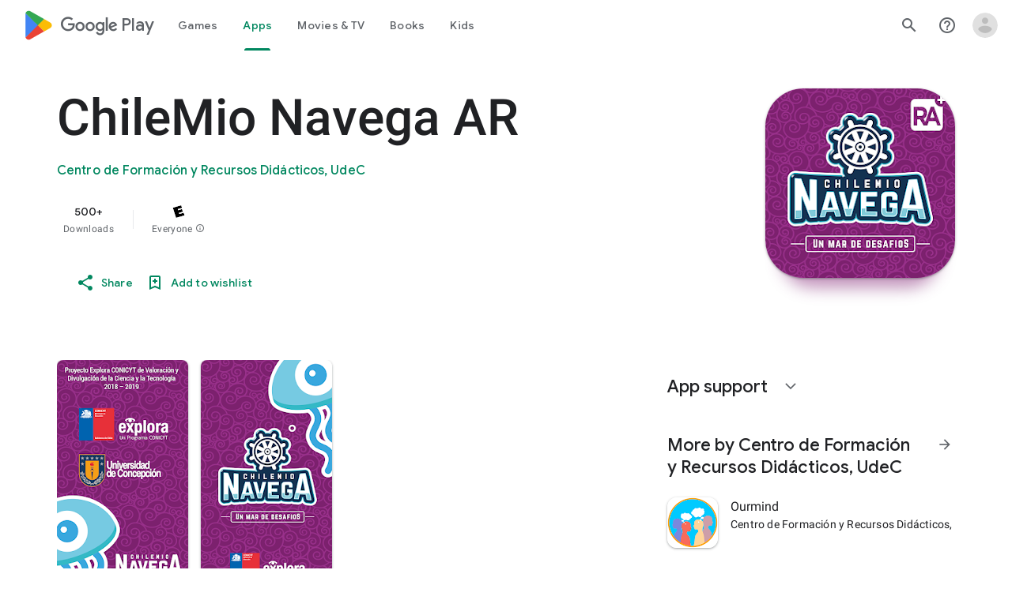

--- FILE ---
content_type: text/plain; charset=utf-8
request_url: https://play.google.com/play/log?format=json&authuser&proto_v2=true
body_size: -435
content:
["900000","1764128249155"]

--- FILE ---
content_type: text/javascript; charset=UTF-8
request_url: https://www.gstatic.com/_/boq-play/_/js/k=boq-play.PlayStoreUi.en_US.e8tuZDqpCiI.2021.O/ck=boq-play.PlayStoreUi.jgOmuvJJjJc.L.B1.O/am=jxbvAHvvCwAA-QgG_J75D9sC/d=1/exm=A7fCU,ArluEf,BBI74,BVgquf,BfdUQc,EFQ78c,FuzVxc,GkRiKb,I8lFqf,IJGqxf,IZT63,IcVnM,JH2zc,JNoxi,JWUKXe,KUM7Z,LCkxpb,LEikZe,LvGhrf,MI6k7c,MdUzUe,MpJwZc,NkbkFd,NwH0H,O1Gjze,O6y8ed,OTA3Ae,P6sQOc,PHUIyb,PrPYRd,QIhFr,RMhBfe,RQJprf,RqjULd,RyvaUb,SdcwHb,SpsfSb,UUJqVe,Uas9Hd,Ulmmrd,V3dDOb,WO9ee,XVMNvd,Z5uLle,Z5wzge,ZDZcre,ZwDk9d,_b,_tp,aTwUve,aW3pY,byfTOb,dfkSTe,e5qFLc,fI4Vwc,fl2Zj,gychg,hKSk3e,hc6Ubd,indMcf,kJXwXb,kjKdXe,lazG7b,lpwuxb,lsjVmc,lwddkf,m9oV,mI3LFb,mdR7q,n73qwf,nKuFpb,oEJvKc,p3hmRc,pCKBF,pYCIec,pjICDe,pw70Gc,q0xTif,qTnoBf,qqarmf,rpbmN,sJhETb,sOXFj,soHxf,t1sulf,tBvKNb,tKHFxf,vNKqzc,vrGZEc,w9hDv,wg1P6b,ws9Tlc,xQtZb,xUdipf,yNB6me,ywOR5c,z5Gxfe,zBPctc,zbML3c,zr1jrb/excm=_b,_tp,appdetailsview/ed=1/wt=2/ujg=1/rs=AB1caFWIc3OjmpLuHmwQvGVmvb8V9-qZCg/ee=EVNhjf:pw70Gc;EmZ2Bf:zr1jrb;Hs0fpd:jLUKge;JsbNhc:Xd8iUd;K5nYTd:ZDZcre;LBgRLc:SdcwHb;Me32dd:MEeYgc;NJ1rfe:qTnoBf;NPKaK:SdcwHb;NSEoX:lazG7b;Pjplud:EEDORb;QGR0gd:Mlhmy;Rdd4dc:WXw8B;SNUn3:ZwDk9d;ScI3Yc:e7Hzgb;Uvc8o:VDovNc;YIZmRd:A1yn5d;a56pNe:JEfCwb;cEt90b:ws9Tlc;dIoSBb:SpsfSb;dowIGb:ebZ3mb;eBAeSb:zbML3c;iFQyKf:QIhFr;ikbPFc:UfnShf;lOO0Vd:OTA3Ae;nAu0tf:z5Gxfe;oGtAuc:sOXFj;pXdRYb:MdUzUe;qafBPd:yDVVkb;qddgKe:xQtZb;sgjhQc:bQAegc;wR5FRb:O1Gjze;xqZiqf:BBI74;yEQyxe:TLjaTd;yxTchf:KUM7Z;zxnPse:GkRiKb/dti=1/m=UZStuc
body_size: -605
content:
"use strict";this.default_PlayStoreUi=this.default_PlayStoreUi||{};(function(_){var window=this;
try{
_.u("UZStuc");
_.Ct(_.uDa,class extends _.Dt{constructor(a){super(a.Ta)}H(){return"UZStuc"}O(){return!0}ab(){return _.A4}});_.qt.UZStuc=_.bD;
_.w();
}catch(e){_._DumpException(e)}
}).call(this,this.default_PlayStoreUi);
// Google Inc.
